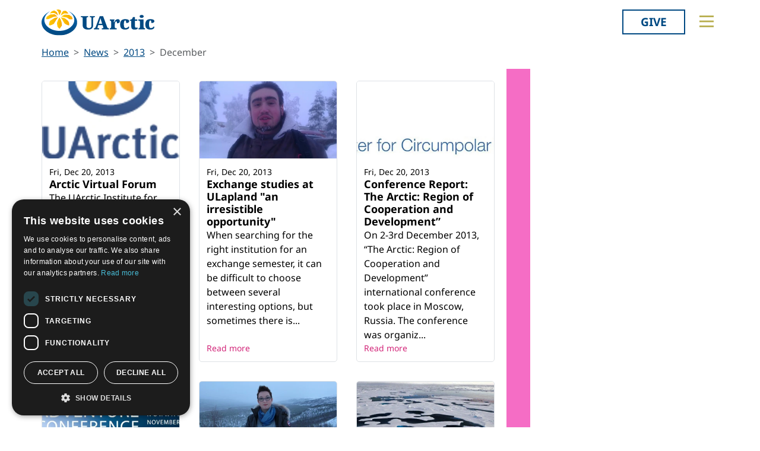

--- FILE ---
content_type: text/html; charset=utf-8
request_url: https://members.uarctic.org/news/2013/12/
body_size: 12185
content:
<!doctype html>

<html lang="en-US">
<head id="head">
    <meta charset="utf-8">
    <meta name="viewport" content="width=device-width, initial-scale=1">

        <title>12</title>
<meta property="og:title" content="12"/>
<meta property="og:image" content="https://uarctic.org/media/udrhysa4/uarctic-shareimage.jpg"/>
<meta property="og:url" content="https://www.uarctic.org/news/2013/12/"/>
<link rel="canonical" href="https://www.uarctic.org/news/2013/12/"/>

    
    <link rel="stylesheet" href="/dist/main-cDK_GUnB.css"></link><link rel="stylesheet" href="/dist/tom-select-Cetaf9VI.css"></link><link rel="stylesheet" href="/dist/blockgrid-DaHrXwTz.css?v=FkLVhvcIqPBSkkZpXKP9RRALbu2BXuqTmTEsbXoiTcY">
    
    <meta name="alexaVerifyID" content="5tbyH1v_7hsjmp9_k1N2EWIjsGU">
    
    
        <script type="text/javascript" charset="UTF-8" src="//cdn.cookie-script.com/s/19816c548f6ac1ebd42bef1f67941c9b.js"></script>
<script defer data-domain="uarctic.org" src="https://plausible.io/js/script.outbound-links.js"></script>
    
    <link rel="preconnect" href="https://fonts.bunny.net">
    <link rel="stylesheet" href="https://fonts.bunny.net/css?family=noto-sans:400,400i,700,700i">
    <script crossorigin="anonymous" src="https://kit.fontawesome.com/ea9493dcc3.js"></script>
</head>
<body>
    
        
    
    <noscript>
        <div id="noscript" class="bg-danger">
            <div class="display-1">Javascript disabled</div>
            <p>You must have JavaScript enabled to utilize the full functionality of this website.</p>
        </div>
    </noscript>
    <header id="topbar" class="top-header sticky-top">
        <div class="top-header-part">
            <div class="top-nav">
                <div class="top-nav-logo">
                    <a href="https://www.uarctic.org/"><img class="logo-color" src="/img/logo_color.svg?v=2024" alt="UArctic"></a>
                </div>
                <div class="top-nav__right d-flex">
                        <div class="pr-sm-3 pl-2 pr-0">
                            <a href="https://giving.uarctic.org/" class="btn btn-donate">Give</a>
                        </div>
                    <div class="menu-btn">

                        <button type="button" id="menu-main-btn" class="btn toggle-menu" aria-expanded="false" aria-controls="top-menu" aria-label="Toggle main menu">
                            <svg class="toggle-menu-svg" viewBox="0 0 100 100" aria-labelledby="menu-main-btn">
                                <path class="line line1" d="M 20,29.000046 H 80.000231 C 80.000231,29.000046 94.498839,28.817352 94.532987,66.711331 94.543142,77.980673 90.966081,81.670246 85.259173,81.668997 79.552261,81.667751 75.000211,74.999942 75.000211,74.999942 L 25.000021,25.000058" />
                                <path class="line line2" d="M 20,50 H 80" />
                                <path class="line line3" d="M 20,70.999954 H 80.000231 C 80.000231,70.999954 94.498839,71.182648 94.532987,33.288669 94.543142,22.019327 90.966081,18.329754 85.259173,18.331003 79.552261,18.332249 75.000211,25.000058 75.000211,25.000058 L 25.000021,74.999942" />
                            </svg>
                        </button>
                    </div>
                </div>
            </div>
        </div>
        

<div id="top-menu" class="top-menu" role="menu" aria-expanded="false" style="display: none; max-width: 100%;">
    <div class="main-menu menu">
            <form role="search" method="get" action="https://www.uarctic.org/search/" class="menu__search">
                <div class="input-group">
                    <input type="search" name="q" class="form-control" placeholder="Keywords..." />
                    <button type="submit" class="btn btn-primary">Search</button>
                </div>
            </form>
        <nav class="" id="main-menu" aria-label="Main menu">
            <ul class="menu__ul lvl1">
        <li class="menu__li lvl1   first">
                <div>
                    <button data-fw-action="submenu" aria-controls="menu_52868" aria-expanded="false" class="  menu__expnd lvl1">
                        <svg class="icon icon-arrowdown_color"><use xlink:href="/lib/main-v2021-defs.svg#icon-arrowdown_color"></use></svg><span class="sr-only">Collapse</span>
                        <svg class="icon icon-arrowright_color"><use xlink:href="/lib/main-v2021-defs.svg#icon-arrowright_color"></use></svg><span class="sr-only">Expand</span>
                    </button>
        <a class="menu__a lvl1 " href="https://www.uarctic.org/about-us/" >About Us</a>
                </div>
                <div class="menu__sub  lvl2" id="menu_52868" role="menu" aria-expanded="false">
                    <ul class="menu__ul lvl2">
        <li class="menu__li lvl2   first">
        <a class="menu__a lvl2  no-children" href="https://www.uarctic.org/about-us/organization/" >Organization</a>
        </li>
        <li class="menu__li lvl2   ">
        <a class="menu__a lvl2  no-children" href="https://www.uarctic.org/about-us/partnerships/" >Partnerships</a>
        </li>
        <li class="menu__li lvl2   ">
        <a class="menu__a lvl2  no-children" href="https://www.uarctic.org/about-us/supporters/" >Supporters</a>
        </li>
        <li class="menu__li lvl2   ">
        <a class="menu__a lvl2  no-children" href="https://www.uarctic.org/about-us/shared-voices-magazine/" >Shared Voices Magazine</a>
        </li>
        <li class="menu__li lvl2   ">
        <a class="menu__a lvl2  no-children" href="https://www.uarctic.org/about-us/calendar/" >Calendar</a>
        </li>
        <li class="menu__li lvl2   ">
        <a class="menu__a lvl2  no-children" href="https://www.uarctic.org/about-us/history/" >History</a>
        </li>
        <li class="menu__li lvl2   ">
        <a class="menu__a lvl2  no-children" href="https://www.uarctic.org/about-us/meetings/" >Meetings</a>
        </li>
        <li class="menu__li lvl2  last ">
        <a class="menu__a lvl2  no-children" href="https://www.uarctic.org/about-us/video-messages/" >Video Messages</a>
        </li>
                    </ul>
                </div>
        </li>
        <li class="menu__li lvl1   ">
                <div>
                    <button data-fw-action="submenu" aria-controls="menu_52869" aria-expanded="false" class="  menu__expnd lvl1">
                        <svg class="icon icon-arrowdown_color"><use xlink:href="/lib/main-v2021-defs.svg#icon-arrowdown_color"></use></svg><span class="sr-only">Collapse</span>
                        <svg class="icon icon-arrowright_color"><use xlink:href="/lib/main-v2021-defs.svg#icon-arrowright_color"></use></svg><span class="sr-only">Expand</span>
                    </button>
        <a class="menu__a lvl1 " href="https://www.uarctic.org/members/" >Members</a>
                </div>
                <div class="menu__sub  lvl2" id="menu_52869" role="menu" aria-expanded="false">
                    <ul class="menu__ul lvl2">
        <li class="menu__li lvl2   first">
        <a class="menu__a lvl2  no-children" href="https://www.uarctic.org/members/member-profiles/" >Member Profiles</a>
        </li>
        <li class="menu__li lvl2   ">
        <a class="menu__a lvl2  no-children" href="https://www.uarctic.org/members/join/" >Join</a>
        </li>
        <li class="menu__li lvl2   ">
        <a class="menu__a lvl2  no-children" href="https://www.uarctic.org/members/participate/" >Participate</a>
        </li>
        <li class="menu__li lvl2   ">
        <a class="menu__a lvl2  no-children" href="https://www.uarctic.org/members/promote/" >Promote</a>
        </li>
        <li class="menu__li lvl2   ">
        <a class="menu__a lvl2  no-children" href="https://www.uarctic.org/members/update/" >Update</a>
        </li>
        <li class="menu__li lvl2  last ">
        <a class="menu__a lvl2  no-children" href="https://www.uarctic.org/members/member-guide/" >Member Guide</a>
        </li>
                    </ul>
                </div>
        </li>
        <li class="menu__li lvl1   ">
                <div>
                    <button data-fw-action="submenu" aria-controls="menu_52870" aria-expanded="false" class="  menu__expnd lvl1">
                        <svg class="icon icon-arrowdown_color"><use xlink:href="/lib/main-v2021-defs.svg#icon-arrowdown_color"></use></svg><span class="sr-only">Collapse</span>
                        <svg class="icon icon-arrowright_color"><use xlink:href="/lib/main-v2021-defs.svg#icon-arrowright_color"></use></svg><span class="sr-only">Expand</span>
                    </button>
        <a class="menu__a lvl1 " href="https://www.uarctic.org/activities/" >Activities</a>
                </div>
                <div class="menu__sub  lvl2" id="menu_52870" role="menu" aria-expanded="false">
                    <ul class="menu__ul lvl2">
        <li class="menu__li lvl2   first">
        <a class="menu__a lvl2  no-children" href="https://www.uarctic.org/activities/thematic-networks-and-institutes/" >Thematic Networks and Institutes</a>
        </li>
        <li class="menu__li lvl2   ">
        <a class="menu__a lvl2  no-children" href="https://www.uarctic.org/activities/north2north/" >north2north</a>
        </li>
        <li class="menu__li lvl2   ">
        <a class="menu__a lvl2  no-children" href="https://www.uarctic.org/activities/chairs/" >Chairs</a>
        </li>
        <li class="menu__li lvl2   ">
        <a class="menu__a lvl2  no-children" href="https://www.uarctic.org/activities/government-funded-projects/" >Government Funded Projects</a>
        </li>
        <li class="menu__li lvl2   ">
        <a class="menu__a lvl2  no-children" href="https://www.uarctic.org/activities/research/" >Research</a>
        </li>
        <li class="menu__li lvl2   ">
        <a class="menu__a lvl2  no-children" href="https://www.uarctic.org/activities/seminars/" >Seminars</a>
        </li>
        <li class="menu__li lvl2   ">
        <a class="menu__a lvl2  no-children" href="https://www.uarctic.org/activities/tipping-point-actions/" >Tipping Point Actions</a>
        </li>
        <li class="menu__li lvl2  last ">
        <a class="menu__a lvl2  no-children" href="https://www.uarctic.org/activities/awards-grants/" >Awards & Grants</a>
        </li>
                    </ul>
                </div>
        </li>
        <li class="menu__li lvl1  last ">
                <div>
                    <button data-fw-action="submenu" aria-controls="menu_52871" aria-expanded="false" class="  menu__expnd lvl1">
                        <svg class="icon icon-arrowdown_color"><use xlink:href="/lib/main-v2021-defs.svg#icon-arrowdown_color"></use></svg><span class="sr-only">Collapse</span>
                        <svg class="icon icon-arrowright_color"><use xlink:href="/lib/main-v2021-defs.svg#icon-arrowright_color"></use></svg><span class="sr-only">Expand</span>
                    </button>
        <a class="menu__a lvl1 " href="https://www.uarctic.org/resources/" >Resources</a>
                </div>
                <div class="menu__sub  lvl2" id="menu_52871" role="menu" aria-expanded="false">
                    <ul class="menu__ul lvl2">
        <li class="menu__li lvl2   first">
        <a class="menu__a lvl2  no-children" href="https://www.uarctic.org/resources/publications/" >Publications</a>
        </li>
        <li class="menu__li lvl2   ">
        <a class="menu__a lvl2  no-children" href="https://www.uarctic.org/resources/funding-calls/" >Funding Calls</a>
        </li>
        <li class="menu__li lvl2   ">
        <a class="menu__a lvl2  no-children" href="https://www.uarctic.org/resources/education-opportunities/" >Education Opportunities</a>
        </li>
        <li class="menu__li lvl2   ">
        <a class="menu__a lvl2  no-children" href="https://www.uarctic.org/resources/study-catalogue/" >Study Catalogue</a>
        </li>
        <li class="menu__li lvl2   ">
        <a class="menu__a lvl2  no-children" href="https://www.uarctic.org/resources/research-infrastructure-catalogue/" >Research Infrastructure Catalogue</a>
        </li>
        <li class="menu__li lvl2   ">
        <a class="menu__a lvl2  no-children" href="https://www.uarctic.org/resources/indigenous-learning-resources/" >Indigenous Learning Resources</a>
        </li>
        <li class="menu__li lvl2   ">
        <a class="menu__a lvl2  no-children" href="https://www.uarctic.org/resources/arctic-learning-resources/" >Arctic Learning Resources</a>
        </li>
        <li class="menu__li lvl2  last ">
        <a class="menu__a lvl2  no-children" href="https://www.uarctic.org/resources/circumpolar-studies-course-materials/" >Circumpolar Studies Course Materials</a>
        </li>
                    </ul>
                </div>
        </li>
            </ul>
        </nav>
    </div>
    <div class="t-bg--yellow extra-menu">
            <nav class="menu" id="extra-menu" aria-label="Secondary menu">
                <ul class="menu__ul lvl1">
                        <li class="menu__li">
        <a class="menu__a lvl1 no-children" href="https://www.uarctic.org/news/" >News</a>
                        </li>
                        <li class="menu__li">
        <a class="menu__a lvl1 no-children" href="https://giving.uarctic.org/" >Give</a>
                        </li>
                        <li class="menu__li"></li>
                        <li class="menu__li"></li>
            </ul>
        </nav>
    </div>
</div>

    </header>
    <main id="body" class="mainbody">
        

    <section class="news-list container p-0">
        <nav aria-label="breadcrumb">
<ol id="breadcrumb" class="breadcrumb">
        <li class="breadcrumb-item"><a href="https://www.uarctic.org/">Home</a></li>
        <li class="breadcrumb-item"><a href="https://www.uarctic.org/news/">News</a></li>
        <li class="breadcrumb-item"><a href="https://www.uarctic.org/news/2013/">2013</a></li>
        <li class="breadcrumb-item active" aria-current="page">December</li>
</ol>
</nav>

        <div class="news__wrapper">
            <div>
                    <div class="news__list" style="--article-accent-color: #F56DC5; --article-accent-text-color: #D22478;">
                            
<article class="news__artcard ">
        <a class="news__artcard-img-wrapper" href="https://www.uarctic.org/news/2013/12/arctic-virtual-forum/">

                <picture>
                    <source media="(min-width: 992px)" srcset="/media/11846/UArctic_Institutes_logo_cmyk_3375_0I19B1.png?width=352&amp;height=198&amp;format=webp&amp;quality=90&amp;bgcolor=fff&amp;v=1cfabf9158be5d0">
                    <source media="(min-width: 576px)" srcset="/media/11846/UArctic_Institutes_logo_cmyk_3375_0I19B1.png?width=200&amp;height=140&amp;format=webp&amp;quality=90&amp;bgcolor=fff&amp;v=1cfabf9158be5d0">
                    <img class="news__artcard-img "
                         src="/media/11846/UArctic_Institutes_logo_cmyk_3375_0I19B1.png?width=560&amp;height=315&amp;format=webp&amp;quality=90&amp;bgcolor=fff&amp;v=1cfabf9158be5d0"
                         alt="UArctic_Institutes_logo_cmyk">
                </picture>

        </a>
    <div class="news__artcard-content">
        <h3 class="news__artcard-content-title">
            <a href="https://www.uarctic.org/news/2013/12/arctic-virtual-forum/">
                Arctic Virtual Forum
            </a>
        </h3>
        <div class="news__artcard-content-intro">The UArctic Institute for Applied Circumpolar Policy (IACP) wishes to engage your participation in the upcoming Arctic Virtual Forum, a proposed outcome from...</div>
        <p class="news__artcard-content-date">
            Fri, Dec 20, 2013
        </p>
        <p class="news__artcard-content-more">
            <a href="https://www.uarctic.org/news/2013/12/arctic-virtual-forum/">Read more</a>
        </p>
    </div>
</article>

                            
<article class="news__artcard ">
        <a class="news__artcard-img-wrapper" href="https://www.uarctic.org/news/2013/12/exchange-studies-at-ulapland-an-irresistible-opportunity/">

                <picture>
                    <source media="(min-width: 992px)" srcset="/media/11940/Marshall_Blankenship_2_3521_4QE42X.jpg?width=352&amp;height=198&amp;format=webp&amp;quality=90&amp;bgcolor=fff&amp;v=1cfabf9268fd300">
                    <source media="(min-width: 576px)" srcset="/media/11940/Marshall_Blankenship_2_3521_4QE42X.jpg?width=200&amp;height=140&amp;format=webp&amp;quality=90&amp;bgcolor=fff&amp;v=1cfabf9268fd300">
                    <img class="news__artcard-img "
                         src="/media/11940/Marshall_Blankenship_2_3521_4QE42X.jpg?width=560&amp;height=315&amp;format=webp&amp;quality=90&amp;bgcolor=fff&amp;v=1cfabf9268fd300"
                         alt="Marshall Blankenship 2">
                </picture>

        </a>
    <div class="news__artcard-content">
        <h3 class="news__artcard-content-title">
            <a href="https://www.uarctic.org/news/2013/12/exchange-studies-at-ulapland-an-irresistible-opportunity/">
                Exchange studies at ULapland &quot;an irresistible opportunity&quot;
            </a>
        </h3>
        <div class="news__artcard-content-intro">When searching for the right institution for an exchange semester, it can be difficult to choose between several interesting options, but sometimes there is...</div>
        <p class="news__artcard-content-date">
            Fri, Dec 20, 2013
        </p>
        <p class="news__artcard-content-more">
            <a href="https://www.uarctic.org/news/2013/12/exchange-studies-at-ulapland-an-irresistible-opportunity/">Read more</a>
        </p>
    </div>
</article>

                            
<article class="news__artcard ">
        <a class="news__artcard-img-wrapper" href="https://www.uarctic.org/news/2013/12/conference-report-the-arctic-region-of-cooperation-and-development/">

                <picture>
                    <source media="(min-width: 992px)" srcset="/media/11942/Collages12-5[1]_3519_9Am94Y.jpg?width=352&amp;height=198&amp;format=webp&amp;quality=90&amp;bgcolor=fff&amp;v=1cfabf926ed5c50">
                    <source media="(min-width: 576px)" srcset="/media/11942/Collages12-5[1]_3519_9Am94Y.jpg?width=200&amp;height=140&amp;format=webp&amp;quality=90&amp;bgcolor=fff&amp;v=1cfabf926ed5c50">
                    <img class="news__artcard-img "
                         src="/media/11942/Collages12-5[1]_3519_9Am94Y.jpg?width=560&amp;height=315&amp;format=webp&amp;quality=90&amp;bgcolor=fff&amp;v=1cfabf926ed5c50"
                         alt="Arctic Institute">
                </picture>

        </a>
    <div class="news__artcard-content">
        <h3 class="news__artcard-content-title">
            <a href="https://www.uarctic.org/news/2013/12/conference-report-the-arctic-region-of-cooperation-and-development/">
                Conference Report: The Arctic: Region of Cooperation and Development&#x201D;
            </a>
        </h3>
        <div class="news__artcard-content-intro">On 2-3rd December 2013, “The Arctic: Region of Cooperation and Development” international conference took place in Moscow, Russia. The conference was organiz...</div>
        <p class="news__artcard-content-date">
            Fri, Dec 20, 2013
        </p>
        <p class="news__artcard-content-more">
            <a href="https://www.uarctic.org/news/2013/12/conference-report-the-arctic-region-of-cooperation-and-development/">Read more</a>
        </p>
    </div>
</article>

                            
<article class="news__artcard ">
        <a class="news__artcard-img-wrapper" href="https://www.uarctic.org/news/2013/12/2014-international-adventure-conference-sogndal-norway-24-26-november-2014/">

                <picture>
                    <source media="(min-width: 992px)" srcset="/media/11945/Adventure_Tourism_Conference_2014_3518_92Tu61.JPG?width=352&amp;height=198&amp;format=webp&amp;quality=90&amp;bgcolor=fff&amp;v=1cfabf92768f4f0">
                    <source media="(min-width: 576px)" srcset="/media/11945/Adventure_Tourism_Conference_2014_3518_92Tu61.JPG?width=200&amp;height=140&amp;format=webp&amp;quality=90&amp;bgcolor=fff&amp;v=1cfabf92768f4f0">
                    <img class="news__artcard-img "
                         src="/media/11945/Adventure_Tourism_Conference_2014_3518_92Tu61.JPG?width=560&amp;height=315&amp;format=webp&amp;quality=90&amp;bgcolor=fff&amp;v=1cfabf92768f4f0"
                         alt="Adventure Tourism Conference 2014">
                </picture>

        </a>
    <div class="news__artcard-content">
        <h3 class="news__artcard-content-title">
            <a href="https://www.uarctic.org/news/2013/12/2014-international-adventure-conference-sogndal-norway-24-26-november-2014/">
                2014 International Adventure Conference, Sogndal, Norway, 24-26 November 2014
            </a>
        </h3>
        <div class="news__artcard-content-intro">		CALL FOR PAPERS, POSTERS AND SESSION CONVENORS The Adventure Tourism Research Association is pleased to announce a call for papers for the 2014 Internation...</div>
        <p class="news__artcard-content-date">
            Thu, Dec 19, 2013
        </p>
        <p class="news__artcard-content-more">
            <a href="https://www.uarctic.org/news/2013/12/2014-international-adventure-conference-sogndal-norway-24-26-november-2014/">Read more</a>
        </p>
    </div>
</article>

                            
<article class="news__artcard ">
        <a class="news__artcard-img-wrapper" href="https://www.uarctic.org/news/2013/12/from-nunavut-to-finnmark/">

                <picture>
                    <source media="(min-width: 992px)" srcset="/media/11947/Sharon_Edmunds_3517_33X3Y3.jpg?width=352&amp;height=198&amp;format=webp&amp;quality=90&amp;bgcolor=fff&amp;v=1cfabf927b95ee0">
                    <source media="(min-width: 576px)" srcset="/media/11947/Sharon_Edmunds_3517_33X3Y3.jpg?width=200&amp;height=140&amp;format=webp&amp;quality=90&amp;bgcolor=fff&amp;v=1cfabf927b95ee0">
                    <img class="news__artcard-img "
                         src="/media/11947/Sharon_Edmunds_3517_33X3Y3.jpg?width=560&amp;height=315&amp;format=webp&amp;quality=90&amp;bgcolor=fff&amp;v=1cfabf927b95ee0"
                         alt="Sharon Edmunds">
                </picture>

        </a>
    <div class="news__artcard-content">
        <h3 class="news__artcard-content-title">
            <a href="https://www.uarctic.org/news/2013/12/from-nunavut-to-finnmark/">
                From Nunavut to Finnmark
            </a>
        </h3>
        <div class="news__artcard-content-intro">
		Eight years ago, when visiting the home pages for University of 
the Arctic, Sharon Edmunds became aware of the possibility of taking a 
Bachelor of Circu...</div>
        <p class="news__artcard-content-date">
            Thu, Dec 19, 2013
        </p>
        <p class="news__artcard-content-more">
            <a href="https://www.uarctic.org/news/2013/12/from-nunavut-to-finnmark/">Read more</a>
        </p>
    </div>
</article>

                            
<article class="news__artcard ">
        <a class="news__artcard-img-wrapper" href="https://www.uarctic.org/news/2013/12/arctic-frontier-side-event-how-to-create-a-climate-for-change-jan-22/">

                <picture>
                    <source media="(min-width: 992px)" srcset="/media/11950/ATT00002_3479_033240.gif?width=352&amp;height=198&amp;format=webp&amp;quality=90&amp;bgcolor=fff&amp;v=1cfabf928579ab0">
                    <source media="(min-width: 576px)" srcset="/media/11950/ATT00002_3479_033240.gif?width=200&amp;height=140&amp;format=webp&amp;quality=90&amp;bgcolor=fff&amp;v=1cfabf928579ab0">
                    <img class="news__artcard-img "
                         src="/media/11950/ATT00002_3479_033240.gif?width=560&amp;height=315&amp;format=webp&amp;quality=90&amp;bgcolor=fff&amp;v=1cfabf928579ab0"
                         alt="Humans in the Arctic poster">
                </picture>

        </a>
    <div class="news__artcard-content">
        <h3 class="news__artcard-content-title">
            <a href="https://www.uarctic.org/news/2013/12/arctic-frontier-side-event-how-to-create-a-climate-for-change-jan-22/">
                 Arctic Frontier Side Event: How to Create a Climate for Change, Jan 22
            </a>
        </h3>
        
        <p class="news__artcard-content-date">
            Thu, Dec 19, 2013
        </p>
        <p class="news__artcard-content-more">
            <a href="https://www.uarctic.org/news/2013/12/arctic-frontier-side-event-how-to-create-a-climate-for-change-jan-22/">Read more</a>
        </p>
    </div>
</article>

                            
<article class="news__artcard ">
        <a class="news__artcard-img-wrapper" href="https://www.uarctic.org/news/2013/12/nordplus-call-for-proposals-2014/">

                <picture>
                    <source media="(min-width: 992px)" srcset="/media/11952/nordplus_logo_1607_2R62K2.JPG?rmode=boxpad&amp;width=352&amp;height=198&amp;format=webp&amp;quality=90&amp;bgcolor=fff&amp;v=1d0b2712e226900">
                    <source media="(min-width: 576px)" srcset="/media/11952/nordplus_logo_1607_2R62K2.JPG?rmode=boxpad&amp;width=200&amp;height=140&amp;format=webp&amp;quality=90&amp;bgcolor=fff&amp;v=1d0b2712e226900">
                    <img class="news__artcard-img no-crop"
                         src="/media/11952/nordplus_logo_1607_2R62K2.JPG?rmode=boxpad&amp;width=560&amp;height=315&amp;format=webp&amp;quality=90&amp;bgcolor=fff&amp;v=1d0b2712e226900"
                         alt="nordplus logo">
                </picture>

        </a>
    <div class="news__artcard-content">
        <h3 class="news__artcard-content-title">
            <a href="https://www.uarctic.org/news/2013/12/nordplus-call-for-proposals-2014/">
                Nordplus Call for Proposals 2014
            </a>
        </h3>
        <div class="news__artcard-content-intro">
		The Nordplus Call for Proposals 2014 has been published and the 
application system Espresso opened. Please remember that the DL for 
submitting applicati...</div>
        <p class="news__artcard-content-date">
            Thu, Dec 19, 2013
        </p>
        <p class="news__artcard-content-more">
            <a href="https://www.uarctic.org/news/2013/12/nordplus-call-for-proposals-2014/">Read more</a>
        </p>
    </div>
</article>

                            
<article class="news__artcard ">
        <a class="news__artcard-img-wrapper" href="https://www.uarctic.org/news/2013/12/first-calls-for-european-commission-horizon-2020-now-open/">

                <picture>
                    <source media="(min-width: 992px)" srcset="/media/11956/EC_Horizon_2020_logo_3516_213063.jpg?rmode=boxpad&amp;width=352&amp;height=198&amp;format=webp&amp;quality=90&amp;bgcolor=fff&amp;v=1d096da34708290">
                    <source media="(min-width: 576px)" srcset="/media/11956/EC_Horizon_2020_logo_3516_213063.jpg?rmode=boxpad&amp;width=200&amp;height=140&amp;format=webp&amp;quality=90&amp;bgcolor=fff&amp;v=1d096da34708290">
                    <img class="news__artcard-img no-crop"
                         src="/media/11956/EC_Horizon_2020_logo_3516_213063.jpg?rmode=boxpad&amp;width=560&amp;height=315&amp;format=webp&amp;quality=90&amp;bgcolor=fff&amp;v=1d096da34708290"
                         alt="EC Horizon 2020 logo">
                </picture>

        </a>
    <div class="news__artcard-content">
        <h3 class="news__artcard-content-title">
            <a href="https://www.uarctic.org/news/2013/12/first-calls-for-european-commission-horizon-2020-now-open/">
                First calls for European Commission - Horizon 2020 now open
            </a>
        </h3>
        <div class="news__artcard-content-intro">On December 11th the European Commission presented the first calls for projects under Horizon 2020, the European Union's €80 billion research and innovation...</div>
        <p class="news__artcard-content-date">
            Wed, Dec 18, 2013
        </p>
        <p class="news__artcard-content-more">
            <a href="https://www.uarctic.org/news/2013/12/first-calls-for-european-commission-horizon-2020-now-open/">Read more</a>
        </p>
    </div>
</article>

                            
<article class="news__artcard ">
        <a class="news__artcard-img-wrapper" href="https://www.uarctic.org/news/2013/12/china-nordic-arctic-research-center-inaugurated/">

                <picture>
                    <source media="(min-width: 992px)" srcset="/media/11958/AC_mark_372_2W931E.jpg?width=352&amp;height=198&amp;format=webp&amp;quality=90&amp;bgcolor=fff&amp;v=1cfabf929c53470">
                    <source media="(min-width: 576px)" srcset="/media/11958/AC_mark_372_2W931E.jpg?width=200&amp;height=140&amp;format=webp&amp;quality=90&amp;bgcolor=fff&amp;v=1cfabf929c53470">
                    <img class="news__artcard-img "
                         src="/media/11958/AC_mark_372_2W931E.jpg?width=560&amp;height=315&amp;format=webp&amp;quality=90&amp;bgcolor=fff&amp;v=1cfabf929c53470"
                         alt="AC_mark">
                </picture>

        </a>
    <div class="news__artcard-content">
        <h3 class="news__artcard-content-title">
            <a href="https://www.uarctic.org/news/2013/12/china-nordic-arctic-research-center-inaugurated/">
                China-Nordic Arctic Research Center inaugurated
            </a>
        </h3>
        <div class="news__artcard-content-intro">On December 10th 2013, the Polar Research Institute of China (PRIC), and six institutes from the Nordic countries as well as three other institutes from Chin...</div>
        <p class="news__artcard-content-date">
            Fri, Dec 13, 2013
        </p>
        <p class="news__artcard-content-more">
            <a href="https://www.uarctic.org/news/2013/12/china-nordic-arctic-research-center-inaugurated/">Read more</a>
        </p>
    </div>
</article>

                            
<article class="news__artcard ">
        <a class="news__artcard-img-wrapper" href="https://www.uarctic.org/news/2013/12/call-for-abstracts-arctic-yearbook-2014/">

                <picture>
                    <source media="(min-width: 992px)" srcset="/media/11961/National_Research_Forum_2247_95D953.jpg?width=352&amp;height=198&amp;format=webp&amp;quality=90&amp;bgcolor=fff&amp;v=1cfabf92a4d0210">
                    <source media="(min-width: 576px)" srcset="/media/11961/National_Research_Forum_2247_95D953.jpg?width=200&amp;height=140&amp;format=webp&amp;quality=90&amp;bgcolor=fff&amp;v=1cfabf92a4d0210">
                    <img class="news__artcard-img "
                         src="/media/11961/National_Research_Forum_2247_95D953.jpg?width=560&amp;height=315&amp;format=webp&amp;quality=90&amp;bgcolor=fff&amp;v=1cfabf92a4d0210"
                         alt="NRF">
                </picture>

        </a>
    <div class="news__artcard-content">
        <h3 class="news__artcard-content-title">
            <a href="https://www.uarctic.org/news/2013/12/call-for-abstracts-arctic-yearbook-2014/">
                Call for Abstracts: Arctic Yearbook 2014
            </a>
        </h3>
        <div class="news__artcard-content-intro">The Arctic Yearbook  is calling for abstracts for the 2014 edition.  The Arctic Yearbook is an international and peer-reviewed volume which focuses on issues...</div>
        <p class="news__artcard-content-date">
            Fri, Dec 13, 2013
        </p>
        <p class="news__artcard-content-more">
            <a href="https://www.uarctic.org/news/2013/12/call-for-abstracts-arctic-yearbook-2014/">Read more</a>
        </p>
    </div>
</article>

                            
<article class="news__artcard ">
        <a class="news__artcard-img-wrapper" href="https://www.uarctic.org/news/2013/12/international-distance-scientific-and-practical-conference-arctic-in-the-modern-world-december-25th-2013/">

                <picture>
                    <source media="(min-width: 992px)" srcset="/media/11964/Tyumen_1668_12K44G.JPG?width=352&amp;height=198&amp;format=webp&amp;quality=90&amp;bgcolor=fff&amp;v=1cfabf92ad56bf0">
                    <source media="(min-width: 576px)" srcset="/media/11964/Tyumen_1668_12K44G.JPG?width=200&amp;height=140&amp;format=webp&amp;quality=90&amp;bgcolor=fff&amp;v=1cfabf92ad56bf0">
                    <img class="news__artcard-img "
                         src="/media/11964/Tyumen_1668_12K44G.JPG?width=560&amp;height=315&amp;format=webp&amp;quality=90&amp;bgcolor=fff&amp;v=1cfabf92ad56bf0"
                         alt="Tyumen">
                </picture>

        </a>
    <div class="news__artcard-content">
        <h3 class="news__artcard-content-title">
            <a href="https://www.uarctic.org/news/2013/12/international-distance-scientific-and-practical-conference-arctic-in-the-modern-world-december-25th-2013/">
                International distance scientific and practical conference: Arctic in the Modern World, December 25th, 2013
            </a>
        </h3>
        <div class="news__artcard-content-intro"> Tyumen State University (Russia, Yamalo-Nenets Autonomous Okrug) invites you to take part in an International Science-practical online conference called “Ar...</div>
        <p class="news__artcard-content-date">
            Thu, Dec 12, 2013
        </p>
        <p class="news__artcard-content-more">
            <a href="https://www.uarctic.org/news/2013/12/international-distance-scientific-and-practical-conference-arctic-in-the-modern-world-december-25th-2013/">Read more</a>
        </p>
    </div>
</article>

                            
<article class="news__artcard ">
        <a class="news__artcard-img-wrapper" href="https://www.uarctic.org/news/2013/12/unbc-polar-experts-elected-royal-canadian-geographical-society-college-of-fellows/">

                <picture>
                    <source media="(min-width: 992px)" srcset="/media/11921/UNBC_809_9KR50O.bmp?width=352&amp;height=198&amp;format=webp&amp;quality=90&amp;bgcolor=fff&amp;v=1cfabf92352d070">
                    <source media="(min-width: 576px)" srcset="/media/11921/UNBC_809_9KR50O.bmp?width=200&amp;height=140&amp;format=webp&amp;quality=90&amp;bgcolor=fff&amp;v=1cfabf92352d070">
                    <img class="news__artcard-img "
                         src="/media/11921/UNBC_809_9KR50O.bmp?width=560&amp;height=315&amp;format=webp&amp;quality=90&amp;bgcolor=fff&amp;v=1cfabf92352d070"
                         alt="UNBC">
                </picture>

        </a>
    <div class="news__artcard-content">
        <h3 class="news__artcard-content-title">
            <a href="https://www.uarctic.org/news/2013/12/unbc-polar-experts-elected-royal-canadian-geographical-society-college-of-fellows/">
                UNBC polar experts elected Royal Canadian Geographical Society College of Fellows
            </a>
        </h3>
        <div class="news__artcard-content-intro">UArctic's Council Chair Jim McDonald and Circumpolar Studies lead Pat Maher of the University of Northern British Columbia have been elected to the Royal Can...</div>
        <p class="news__artcard-content-date">
            Wed, Dec 11, 2013
        </p>
        <p class="news__artcard-content-more">
            <a href="https://www.uarctic.org/news/2013/12/unbc-polar-experts-elected-royal-canadian-geographical-society-college-of-fellows/">Read more</a>
        </p>
    </div>
</article>

                            
<article class="news__artcard ">
        <a class="news__artcard-img-wrapper" href="https://www.uarctic.org/news/2013/12/keith-chaulk-uarctics-new-vice-president-indigenous-participates-in-first-ma-mawi-meeting/">

                <picture>
                    <source media="(min-width: 992px)" srcset="/media/11968/LAB-spread-Keith-Chaulk[1]_3513_2344Y2.jpg?width=352&amp;height=198&amp;format=webp&amp;quality=90&amp;bgcolor=fff&amp;v=1d38b8723faef50">
                    <source media="(min-width: 576px)" srcset="/media/11968/LAB-spread-Keith-Chaulk[1]_3513_2344Y2.jpg?width=200&amp;height=140&amp;format=webp&amp;quality=90&amp;bgcolor=fff&amp;v=1d38b8723faef50">
                    <img class="news__artcard-img "
                         src="/media/11968/LAB-spread-Keith-Chaulk[1]_3513_2344Y2.jpg?width=560&amp;height=315&amp;format=webp&amp;quality=90&amp;bgcolor=fff&amp;v=1d38b8723faef50"
                         alt="Keith Chaulk">
                </picture>

        </a>
    <div class="news__artcard-content">
        <h3 class="news__artcard-content-title">
            <a href="https://www.uarctic.org/news/2013/12/keith-chaulk-uarctics-new-vice-president-indigenous-participates-in-first-ma-mawi-meeting/">
                Keith Chaulk, UArctic&#x27;s new Vice-President Indigenous, participates in first Ma-Mawi meeting
            </a>
        </h3>
        <div class="news__artcard-content-intro">UArctic's new Vice-President Indigenous, Keith Chaulk, participated in his first meeting of its senior management group "Ma-Mawi" held in Rovaniemi Dec 3-5,...</div>
        <p class="news__artcard-content-date">
            Wed, Dec 11, 2013
        </p>
        <p class="news__artcard-content-more">
            <a href="https://www.uarctic.org/news/2013/12/keith-chaulk-uarctics-new-vice-president-indigenous-participates-in-first-ma-mawi-meeting/">Read more</a>
        </p>
    </div>
</article>

                            
<article class="news__artcard ">
        <a class="news__artcard-img-wrapper" href="https://www.uarctic.org/news/2013/12/iasc-progress-newsletter-xmas-edition-2013/">

                <picture>
                    <source media="(min-width: 992px)" srcset="/media/11720/IASC_logo_802_3DGW31.jpg?width=352&amp;height=198&amp;format=webp&amp;quality=90&amp;bgcolor=fff&amp;v=1cfabf8fe82fc70">
                    <source media="(min-width: 576px)" srcset="/media/11720/IASC_logo_802_3DGW31.jpg?width=200&amp;height=140&amp;format=webp&amp;quality=90&amp;bgcolor=fff&amp;v=1cfabf8fe82fc70">
                    <img class="news__artcard-img "
                         src="/media/11720/IASC_logo_802_3DGW31.jpg?width=560&amp;height=315&amp;format=webp&amp;quality=90&amp;bgcolor=fff&amp;v=1cfabf8fe82fc70"
                         alt="IASC_logo">
                </picture>

        </a>
    <div class="news__artcard-content">
        <h3 class="news__artcard-content-title">
            <a href="https://www.uarctic.org/news/2013/12/iasc-progress-newsletter-xmas-edition-2013/">
                IASC Progress Newsletter - Xmas Edition 2013
            </a>
        </h3>
        <div class="news__artcard-content-intro">The 2013 Christmas edition Progress Newsletter from the International Arctic Science Committee / IASC is now availalble for download. This edition focuses on...</div>
        <p class="news__artcard-content-date">
            Tue, Dec 10, 2013
        </p>
        <p class="news__artcard-content-more">
            <a href="https://www.uarctic.org/news/2013/12/iasc-progress-newsletter-xmas-edition-2013/">Read more</a>
        </p>
    </div>
</article>

                            
<article class="news__artcard ">
        <a class="news__artcard-img-wrapper" href="https://www.uarctic.org/news/2013/12/arctic-frontiers-side-event-humans-in-the-arctic-how-to-create-a-climate-for-change/">

                <picture>
                    <source media="(min-width: 992px)" srcset="/media/11677/Arctic_frontiers_logo_455_01W203.bmp?width=352&amp;height=198&amp;format=webp&amp;quality=90&amp;bgcolor=fff&amp;v=1cfabf8f7c29f80">
                    <source media="(min-width: 576px)" srcset="/media/11677/Arctic_frontiers_logo_455_01W203.bmp?width=200&amp;height=140&amp;format=webp&amp;quality=90&amp;bgcolor=fff&amp;v=1cfabf8f7c29f80">
                    <img class="news__artcard-img "
                         src="/media/11677/Arctic_frontiers_logo_455_01W203.bmp?width=560&amp;height=315&amp;format=webp&amp;quality=90&amp;bgcolor=fff&amp;v=1cfabf8f7c29f80"
                         alt="Arctic frontiers logo">
                </picture>

        </a>
    <div class="news__artcard-content">
        <h3 class="news__artcard-content-title">
            <a href="https://www.uarctic.org/news/2013/12/arctic-frontiers-side-event-humans-in-the-arctic-how-to-create-a-climate-for-change/">
                Arctic Frontiers side event: &quot;Humans in the Arctic: How to create a climate for change&quot;
            </a>
        </h3>
        <div class="news__artcard-content-intro">UArctic is a partner in organizing a side event at Arctic Frontiers, "Humans in the Arctic: How to create a climate for change" on Jan 22, 09:00 - 16:00 Venu...</div>
        <p class="news__artcard-content-date">
            Mon, Dec 09, 2013
        </p>
        <p class="news__artcard-content-more">
            <a href="https://www.uarctic.org/news/2013/12/arctic-frontiers-side-event-humans-in-the-arctic-how-to-create-a-climate-for-change/">Read more</a>
        </p>
    </div>
</article>

                    </div>

                    <div class="artlist-pager mt-4" style="padding-right: 60px;">
                            <a href="https://www.uarctic.org/news/2013/12/?p=2" class="artlist-pager-link-left"><i class="fa fa-chevron-left"></i>Older articles</a>
                    </div>
            </div>
        </div>
    </section>

    </main>
        <footer id="footer" class="footer container-fluid t-bg--dark-blue">
            
<div class="umb-block-grid container p-0"
     data-grid-columns="12;"
     style="--umb-block-grid--grid-columns: 12;--umb-block-grid--column-gap: 1rem;">
    
<div class="umb-block-grid__layout-container">
        <div
            class="umb-block-grid__layout-item "
            data-content-element-type-alias="blockGridLayout1Column"
            data-content-element-type-key="15959ae8-75d9-451b-a9c2-0df9bce6941f"
            data-element-udi="umb://element/2379843a24894253a305a286e6df9d99"
            data-col-span="4"
            data-row-span="1"
            style="--umb-block-grid--item-column-span: 4; --umb-block-grid--item-row-span: 1;">

<section class=" fw-blockgrid__col1"
         data-nobackgroundcolor="True"
         style="">
    
<div class="umb-block-grid__area-container"
     style="--umb-block-grid--area-grid-columns: 12;">


<div class="umb-block-grid__area "
     data-area-col-span="12"
     data-area-row-span="1"
     data-area-alias="col-12"
     style="--umb-block-grid--grid-columns: 12;--umb-block-grid--area-column-span: 12; --umb-block-grid--area-row-span: 1;">
     
<div class="umb-block-grid__layout-container">
        <div
            class="umb-block-grid__layout-item "
            data-content-element-type-alias="contentBlockText"
            data-content-element-type-key="0347d8be-4a5e-45ee-b8d8-3f813b9548db"
            data-element-udi="umb://element/9a8079abd5eb4c59ab2e7df39d8954b6"
            data-col-span="12"
            data-row-span="1"
            style="--umb-block-grid--item-column-span: 12; --umb-block-grid--item-row-span: 1;">

<div class="cb__text fw-blockgrid__text">
    <div class="cb__text-rte ">
<p class="main-menu"><a href="mailto:secretariat@uarctic.org" class="menu__a lvl1 "><strong>Contact</strong></a></p>
<p>UArctic International Secretariat<br>c/o University of Lapland<br>Yliopistonkatu 8<br>96300 Rovaniemi FINLAND</p>
<p><a href="/media/qiobo0m3/uarctic_invoicing_instructions.pdf" title="Uarctic Invoicing Instructions">Invoicing address</a></p>    </div>
</div>        </div>
        <div
            class="umb-block-grid__layout-item "
            data-content-element-type-alias="blockGridButton"
            data-content-element-type-key="d88346fe-38e9-472d-9012-66a420fab34a"
            data-element-udi="umb://element/29e97346534c45b1b1242f22572e4481"
            data-col-span="12"
            data-row-span="1"
            style="--umb-block-grid--item-column-span: 12; --umb-block-grid--item-row-span: 1;">
<a href="mailto:secretariat@uarctic.org" class="btn btn-primary" target="_blank">secretariat@uarctic.org</a>        </div>
        <div
            class="umb-block-grid__layout-item "
            data-content-element-type-alias="contentBlockText"
            data-content-element-type-key="0347d8be-4a5e-45ee-b8d8-3f813b9548db"
            data-element-udi="umb://element/27ced1a8ad4a4a018081eaf193e3c8d6"
            data-col-span="12"
            data-row-span="1"
            style="--umb-block-grid--item-column-span: 12; --umb-block-grid--item-row-span: 1;">

<div class="cb__text fw-blockgrid__text">
    <div class="cb__text-rte ">
<p>The University of the Arctic (UArctic) is a network of universities, colleges, research institutes, and other organizations concerned with education and research in and about the North. UArctic builds and strengthens collective resources and infrastructures that enable member institutions to better serve their constituents and their regions.</p>
<p>Site Design by <a href="https://puistonpenkki.fi/">Puisto</a><br>Developed by <a href="http://www.frameworks.no/?utm_source=uarctic.org&amp;utm_medium=website&amp;utm_campaign=poweredby" data-anchor="?utm_source=uarctic.org&amp;utm_medium=website&amp;utm_campaign=poweredby">Frameworks</a></p>
<p><a href="/about-us/privacy-policy/" title="Privacy Policy">Privacy Policy</a></p>
<p><a href="/about-us/cookie-policy/" title="Cookie Policy">Cookie Policy</a></p>    </div>
</div>        </div>
</div>

</div>
</div>

</section>
        </div>
        <div
            class="umb-block-grid__layout-item "
            data-content-element-type-alias="blockGridLayout1Column"
            data-content-element-type-key="15959ae8-75d9-451b-a9c2-0df9bce6941f"
            data-element-udi="umb://element/6bbb982cdb2242bc8c1d806c6e3ce169"
            data-col-span="8"
            data-row-span="1"
            style="--umb-block-grid--item-column-span: 8; --umb-block-grid--item-row-span: 1;">

<section class=" fw-blockgrid__col1"
         data-nobackgroundcolor="True"
         style="">
    
<div class="umb-block-grid__area-container"
     style="--umb-block-grid--area-grid-columns: 12;">


<div class="umb-block-grid__area "
     data-area-col-span="12"
     data-area-row-span="1"
     data-area-alias="col-12"
     style="--umb-block-grid--grid-columns: 12;--umb-block-grid--area-column-span: 12; --umb-block-grid--area-row-span: 1;">
     
<div class="umb-block-grid__layout-container">
        <div
            class="umb-block-grid__layout-item "
            data-content-element-type-alias="blockGridTopMenu"
            data-content-element-type-key="94905140-708e-41ab-8e85-2a1096922f4d"
            data-element-udi="umb://element/f612c407b95c40eaa536a10e43d4e0b4"
            data-col-span="12"
            data-row-span="1"
            style="--umb-block-grid--item-column-span: 12; --umb-block-grid--item-row-span: 1;">

<div class="footer-menu fw-blockgrid__menu">
    <div class="main-menu menu">
        <nav class="" id="footer-main-menu" aria-label="Main menu">
            <ul class="menu__ul lvl1">
        <li class="menu__li lvl1   first">
                <div>
        <a class="menu__a lvl1 " href="https://www.uarctic.org/about-us/" >About Us</a>
                </div>
                <div class="menu__sub lvl2" id="footermenu_52868">
                    <ul class="menu__ul lvl2">
        <li class="menu__li lvl2   first">
        <a class="menu__a lvl2 " href="https://www.uarctic.org/about-us/organization/" >Organization</a>
        </li>
        <li class="menu__li lvl2   ">
        <a class="menu__a lvl2 " href="https://www.uarctic.org/about-us/partnerships/" >Partnerships</a>
        </li>
        <li class="menu__li lvl2   ">
        <a class="menu__a lvl2 " href="https://www.uarctic.org/about-us/supporters/" >Supporters</a>
        </li>
        <li class="menu__li lvl2   ">
        <a class="menu__a lvl2 " href="https://www.uarctic.org/about-us/shared-voices-magazine/" >Shared Voices Magazine</a>
        </li>
        <li class="menu__li lvl2   ">
        <a class="menu__a lvl2 " href="https://www.uarctic.org/about-us/calendar/" >Calendar</a>
        </li>
        <li class="menu__li lvl2   ">
        <a class="menu__a lvl2 " href="https://www.uarctic.org/about-us/history/" >History</a>
        </li>
        <li class="menu__li lvl2   ">
        <a class="menu__a lvl2 " href="https://www.uarctic.org/about-us/meetings/" >Meetings</a>
        </li>
        <li class="menu__li lvl2  last ">
        <a class="menu__a lvl2 " href="https://www.uarctic.org/about-us/video-messages/" >Video Messages</a>
        </li>
                    </ul>
                </div>
        </li>
        <li class="menu__li lvl1   ">
                <div>
        <a class="menu__a lvl1 " href="https://www.uarctic.org/members/" >Members</a>
                </div>
                <div class="menu__sub lvl2" id="footermenu_52869">
                    <ul class="menu__ul lvl2">
        <li class="menu__li lvl2   first">
        <a class="menu__a lvl2 " href="https://www.uarctic.org/members/member-profiles/" >Member Profiles</a>
        </li>
        <li class="menu__li lvl2   ">
        <a class="menu__a lvl2 " href="https://www.uarctic.org/members/join/" >Join</a>
        </li>
        <li class="menu__li lvl2   ">
        <a class="menu__a lvl2 " href="https://www.uarctic.org/members/participate/" >Participate</a>
        </li>
        <li class="menu__li lvl2   ">
        <a class="menu__a lvl2 " href="https://www.uarctic.org/members/promote/" >Promote</a>
        </li>
        <li class="menu__li lvl2   ">
        <a class="menu__a lvl2 " href="https://www.uarctic.org/members/update/" >Update</a>
        </li>
        <li class="menu__li lvl2  last ">
        <a class="menu__a lvl2 " href="https://www.uarctic.org/members/member-guide/" >Member Guide</a>
        </li>
                    </ul>
                </div>
        </li>
        <li class="menu__li lvl1   ">
                <div>
        <a class="menu__a lvl1 " href="https://www.uarctic.org/activities/" >Activities</a>
                </div>
                <div class="menu__sub lvl2" id="footermenu_52870">
                    <ul class="menu__ul lvl2">
        <li class="menu__li lvl2   first">
        <a class="menu__a lvl2 " href="https://www.uarctic.org/activities/thematic-networks-and-institutes/" >Thematic Networks and Institutes</a>
        </li>
        <li class="menu__li lvl2   ">
        <a class="menu__a lvl2 " href="https://www.uarctic.org/activities/north2north/" >north2north</a>
        </li>
        <li class="menu__li lvl2   ">
        <a class="menu__a lvl2 " href="https://www.uarctic.org/activities/chairs/" >Chairs</a>
        </li>
        <li class="menu__li lvl2   ">
        <a class="menu__a lvl2 " href="https://www.uarctic.org/activities/government-funded-projects/" >Government Funded Projects</a>
        </li>
        <li class="menu__li lvl2   ">
        <a class="menu__a lvl2 " href="https://www.uarctic.org/activities/research/" >Research</a>
        </li>
        <li class="menu__li lvl2   ">
        <a class="menu__a lvl2 " href="https://www.uarctic.org/activities/seminars/" >Seminars</a>
        </li>
        <li class="menu__li lvl2   ">
        <a class="menu__a lvl2 " href="https://www.uarctic.org/activities/tipping-point-actions/" >Tipping Point Actions</a>
        </li>
        <li class="menu__li lvl2  last ">
        <a class="menu__a lvl2 " href="https://www.uarctic.org/activities/awards-grants/" >Awards & Grants</a>
        </li>
                    </ul>
                </div>
        </li>
        <li class="menu__li lvl1  last ">
                <div>
        <a class="menu__a lvl1 " href="https://www.uarctic.org/resources/" >Resources</a>
                </div>
                <div class="menu__sub lvl2" id="footermenu_52871">
                    <ul class="menu__ul lvl2">
        <li class="menu__li lvl2   first">
        <a class="menu__a lvl2 " href="https://www.uarctic.org/resources/publications/" >Publications</a>
        </li>
        <li class="menu__li lvl2   ">
        <a class="menu__a lvl2 " href="https://www.uarctic.org/resources/funding-calls/" >Funding Calls</a>
        </li>
        <li class="menu__li lvl2   ">
        <a class="menu__a lvl2 " href="https://www.uarctic.org/resources/education-opportunities/" >Education Opportunities</a>
        </li>
        <li class="menu__li lvl2   ">
        <a class="menu__a lvl2 " href="https://www.uarctic.org/resources/study-catalogue/" >Study Catalogue</a>
        </li>
        <li class="menu__li lvl2   ">
        <a class="menu__a lvl2 " href="https://www.uarctic.org/resources/research-infrastructure-catalogue/" >Research Infrastructure Catalogue</a>
        </li>
        <li class="menu__li lvl2   ">
        <a class="menu__a lvl2 " href="https://www.uarctic.org/resources/indigenous-learning-resources/" >Indigenous Learning Resources</a>
        </li>
        <li class="menu__li lvl2   ">
        <a class="menu__a lvl2 " href="https://www.uarctic.org/resources/arctic-learning-resources/" >Arctic Learning Resources</a>
        </li>
        <li class="menu__li lvl2  last ">
        <a class="menu__a lvl2 " href="https://www.uarctic.org/resources/circumpolar-studies-course-materials/" >Circumpolar Studies Course Materials</a>
        </li>
                    </ul>
                </div>
        </li>
            </ul>
        </nav>
    </div>
    <div class="extra-menu">
        <nav class="menu" aria-label="Additional menu items">
            <ul class="menu__ul lvl1">
                        <li class="menu__li">
        <a class="menu__a lvl1 " href="https://www.uarctic.org/news/" >News</a>
                        </li>
                        <li class="menu__li">
        <a class="menu__a lvl1 " href="https://giving.uarctic.org/" >Give</a>
                        </li>
                        <li class="menu__li"></li>
                        <li class="menu__li"></li>
            </ul>
        </nav>
    </div>
</div>


        </div>
</div>

</div>
</div>

</section>
        </div>
        <div
            class="umb-block-grid__layout-item "
            data-content-element-type-alias="blockGridLayout3Column"
            data-content-element-type-key="35a2f0cf-981c-450f-a720-a97e41668c6b"
            data-element-udi="umb://element/981fa06ee47f4dbebfd59e163b67ed70"
            data-col-span="12"
            data-row-span="1"
            style="--umb-block-grid--item-column-span: 12; --umb-block-grid--item-row-span: 1;">


<section class=" fw-blockgrid__col3"
         data-nobackgroundcolor="True"
         style="">
    
<div class="umb-block-grid__area-container"
     style="--umb-block-grid--area-grid-columns: 12;">


<div class="umb-block-grid__area "
     data-area-col-span="4"
     data-area-row-span="1"
     data-area-alias="col-1"
     style="--umb-block-grid--grid-columns: 4;--umb-block-grid--area-column-span: 4; --umb-block-grid--area-row-span: 1;">
     
<div class="umb-block-grid__layout-container">
        <div
            class="umb-block-grid__layout-item "
            data-content-element-type-alias="blockGridImage"
            data-content-element-type-key="438c13ae-ce07-412e-8a7a-754f8797db16"
            data-element-udi="umb://element/ca9ff70ea2de4d9aa3450e05dc82de02"
            data-col-span="4"
            data-row-span="1"
            style="--umb-block-grid--item-column-span: 4; --umb-block-grid--item-row-span: 1;">
    <a href="https://www.uarctic.org/" class="fw-blockgrid__img-link">
        <img src="/media/drwba2nk/uarctic_hor_rgb_white.png" alt="Uarctic Hor Rgb White" class="img-fluid fw-blockgrid__img" loading="lazy">
    </a>


        </div>
</div>

</div>


<div class="umb-block-grid__area is-empty"
     data-area-col-span="4"
     data-area-row-span="1"
     data-area-alias="col-2"
     style="--umb-block-grid--grid-columns: 4;--umb-block-grid--area-column-span: 4; --umb-block-grid--area-row-span: 1;">
     
</div>


<div class="umb-block-grid__area "
     data-area-col-span="4"
     data-area-row-span="1"
     data-area-alias="col-3"
     style="--umb-block-grid--grid-columns: 4;--umb-block-grid--area-column-span: 4; --umb-block-grid--area-row-span: 1;">
     
<div class="umb-block-grid__layout-container">
        <div
            class="umb-block-grid__layout-item "
            data-content-element-type-alias="blockGridSocialMediaLinks"
            data-content-element-type-key="4c49cf75-3bac-4a99-9a32-1a6e1673a498"
            data-element-udi="umb://element/f395ef44b5074590ae7faa169944d36c"
            data-col-span="4"
            data-row-span="1"
            style="--umb-block-grid--item-column-span: 4; --umb-block-grid--item-row-span: 1;">
        <div class="fw-blockgrid__some-links text-end">
                    <a href="https://www.facebook.com/uarctic" class="btn btn-link" style="color: inherit;" target="_blank" rel="noopener noreferrer">
                        <i class="fa-3x fab fa-facebook"></i><span class="visually-hidden">Facebook</span>
                    </a>
                    <a href="https://www.linkedin.com/company/uarctic/" class="btn btn-link" style="color: inherit;" target="_blank" rel="noopener noreferrer">
                        <i class="fa-3x fab fa-linkedin"></i><span class="visually-hidden">LinkedIn</span>
                    </a>
                    <a href="https://www.instagram.com/uarcticcommunity/" class="btn btn-link" style="color: inherit;" target="_blank" rel="noopener noreferrer">
                        <i class="fa-3x fab fa-instagram"></i><span class="visually-hidden">Instagram</span>
                    </a>
                    <a href="https://www.uarctic.org/news/rssfeed" class="btn btn-link" style="color: inherit;" target="_blank" rel="noopener noreferrer">
                        <i class="fa-3x fas fa-rss"></i><span class="visually-hidden">RSS</span>
                    </a>
        </div>
        </div>
</div>

</div>
</div>

</section>
        </div>
</div>

</div>

        </footer>

    <script type="module" src="/dist/main-DdftPUR5.js?v=-TjygXu3wda2nHVH3ehFyaIbj-1OBuAB_zKWOGZmkm4"></script>
    <script async="" src="/scripts/lazysizes.min.js"></script>
    

    <script defer>
        async function onReady() {
        
            
        };
        window.addEventListener('fw.onReady', onReady);
    </script>

    
        
    
</body>
</html>